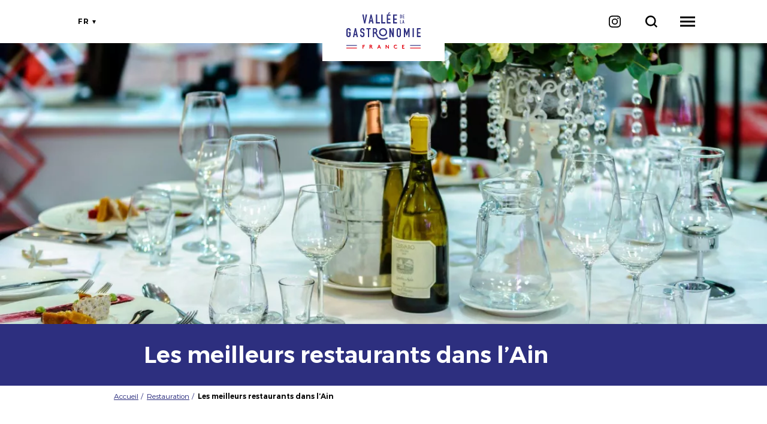

--- FILE ---
content_type: text/html; charset=UTF-8
request_url: https://www.valleedelagastronomie.com/restauration/les-meilleurs-restaurants-dans-lain
body_size: 5861
content:
<!DOCTYPE html>
<html lang="fr" dir="ltr">
    <head>
        <meta charset="utf-8" />
<meta name="description" content="Envie d’une escapade gourmande le temps d’un weekend ? La Vallée de la Gastronomie-France® vous" />
<meta property="og:description" content="Envie d’une escapade gourmande le temps d’un weekend ? La Vallée de la Gastronomie-France® vous" />
<meta property="og:title" content="Les meilleurs restaurants dans l’Ain" />
<meta property="og:image" content="https://www.valleedelagastronomie.com/sites/default/files/styles/ogimage/public/2021-02/restaurant-ain.jpg.webp?itok=DvoxTdbI" />
<meta name="twitter:image" content="https://www.valleedelagastronomie.com/sites/default/files/styles/twitterimage/public/2021-02/restaurant-ain.jpg.webp?itok=OCX6biXH" />
<meta name="twitter:image:alt" content="Les meilleurs restaurants dans l’Ain" />
<meta property="og:url" content="https://www.valleedelagastronomie.com/restauration/les-meilleurs-restaurants-dans-lain" />
<meta name="twitter:card" content="summary_large_image" />
<meta name="twitter:title" content="Les meilleurs restaurants dans l’Ain" />
<meta name="twitter:description" content="Envie d’une escapade gourmande le temps d’un weekend ? La Vallée de la Gastronomie-France® vous" />
<meta name="MobileOptimized" content="width" />
<meta name="HandheldFriendly" content="true" />
<meta name="viewport" content="width=device-width, initial-scale=1.0" />
<link rel="canonical" href="https://www.valleedelagastronomie.com/restauration/les-meilleurs-restaurants-dans-lain" />
<link rel="icon" href="/core/misc/favicon.ico" type="image/vnd.microsoft.icon" />
<link rel="alternate" hreflang="fr" href="https://www.valleedelagastronomie.com/restauration/les-meilleurs-restaurants-dans-lain" />

        <title>Les meilleurs restaurants dans l’Ain</title>
        <link rel="stylesheet" media="all" href="/sites/default/files/css/css_9m8-tA3IQf8ThlLQYTTZUyEweCvyR908Tg0XCbKYOfY.css" />
<link rel="stylesheet" media="all" href="/sites/default/files/css/css_9pgbEXaB1TDPXK_DCXVQP6jN4ViM9aQilWaW97H5mY4.css" />

        
        <link rel="preconnect" href="https://fonts.gstatic.com/" crossorigin>
        <link rel="preload" as="font" href="/sites/default/themes/vdlg/fonts/trueno/trueno_light.woff2" type="font/woff2" crossorigin>
        <link rel="preload" as="font" href="/sites/default/themes/vdlg/fonts/trueno/trueno_regular.woff2" type="font/woff2" crossorigin>
        <link rel="preload" as="font" href="/sites/default/themes/vdlg/fonts/trueno/trueno_bold.woff2" type="font/woff2" crossorigin>
        <link rel="apple-touch-icon" sizes="152x152" href="/sites/default/themes/vdlg/images/favicons/apple-touch-icon.png">
        <link rel="icon" type="image/png" sizes="32x32" href="/sites/default/themes/vdlg/images/favicons/favicon-32x32.png">
        <link rel="icon" type="image/png" sizes="16x16" href="/sites/default/themes/vdlg/images/favicons/favicon-16x16.png">
        <link rel="manifest" href="/sites/default/themes/vdlg/images/favicons/site.webmanifest">
        <link rel="mask-icon" href="/sites/default/themes/vdlg/images/favicons/safari-pinned-tab.svg" color="#E7363F">
        <link rel="shortcut icon" href="/sites/default/themes/vdlg/images/favicons/favicon.ico">
        <meta name="msapplication-TileColor" content="#E7363F">
        <meta name="msapplication-config" content="/sites/default/themes/vdlg/images/favicons/browserconfig.xml">
        <meta name="theme-color" content="#E7363F">
        <script type="application/ld+json">[{"@context":"http:\/\/schema.org","@type":"BreadcrumbList","itemListElement":[{"@type":"ListItem","position":1,"item":{"@id":"https:\/\/www.valleedelagastronomie.com\/","name":"Accueil"}},{"@type":"ListItem","position":2,"item":{"@id":"https:\/\/www.valleedelagastronomie.com\/mag?categories%5B0%5D=25","name":"Restauration"}},{"@type":"ListItem","position":3,"item":{"@id":"https:\/\/www.valleedelagastronomie.com\/restauration\/les-meilleurs-restaurants-dans-lain","name":"Les meilleurs restaurants dans l\u2019Ain"}}]}]</script>
        <!-- Matomo AURAT -->
        <script>
            var _paq = window._paq = window._paq || [];
            /* tracker methods like "setCustomDimension" should be called before "trackPageView" */
            _paq.push(['trackPageView']);
            _paq.push(['enableLinkTracking']);
            (function() {
                var u="https://matomo.auvergnerhonealpes-tourisme.com/";
                _paq.push(['setTrackerUrl', u+'matomo.php']);
                _paq.push(['setSiteId', '15']);
                var d=document, g=d.createElement('script'), s=d.getElementsByTagName('script')[0];
                g.async=true; g.src=u+'matomo.js'; s.parentNode.insertBefore(g,s);
            })();
        </script>
        <!-- End Matomo AURAT -->
        <!-- Matomo Tag Manager AURAT -->
        <script>
            (function() {
                var d=document, g=d.createElement('script'), s=d.getElementsByTagName('script')[0];
                g.async=true; g.src='https://matomo.auvergnerhonealpes-tourisme.com/js/container_si4aD4IY.js'; s.parentNode.insertBefore(g,s);
            })();
        </script>
        <!-- End Matomo Tag Manager AURAT -->
        <!-- GTM -->
        <script>(function(w,d,s,l,i){w[l]=w[l]||[];w[l].push({'gtm.start':
            new Date().getTime(),event:'gtm.js'});var f=d.getElementsByTagName(s)[0],
            j=d.createElement(s),dl=l!='dataLayer'?'&l='+l:'';j.async=true;j.src=
            'https://www.googletagmanager.com/gtm.js?id='+i+dl;f.parentNode.insertBefore(j,f);
        })(window,document,'script','dataLayer','GTM-PFN9BRD');</script>
        <!-- End GTM  -->
    </head>
    <body>
        <noscript><iframe src="https://www.googletagmanager.com/ns.html?id=GTM-PFN9BRD" height="0" width="0" style="display:none;visibility:hidden"></iframe></noscript>
        
          <div class="dialog-off-canvas-main-canvas" data-off-canvas-main-canvas>
    <div class="layout-container">
    <header id="header-page">  <div>
    <div id="block-menuvalleedelagastronomie">
  
    
      <div id="menu-head">
    <a class="logo d-inline-block" href="/" title="Vallée de la Gastronomie">
        <div class="content-logo-vdlg-simple d-md-none"><div class="logo-vdlg-simple" style="--width-logo:5.5px"></div></div>
        <img src="/sites/default/themes/vdlg/images/vdlg.svg" alt="Logo Vallée de la Gastronomie" class="img d-none d-md-inline-block" />
    </a>
    <div id="shortcuts">
        <div id="toggle-languages"><ul class="language-switcher cursor-pointer"><li hreflang="fr" data-drupal-link-system-path="node/73" class="fr is-active"><a href="/restauration/les-meilleurs-restaurants-dans-lain" class="language-link is-active" hreflang="fr" data-drupal-link-system-path="node/73">fr</a></li><li hreflang="en" data-drupal-link-system-path="&lt;front&gt;" class="en"><a href="https://www.valleedelagastronomie.com/en" class="language-link" hreflang="en" data-drupal-link-system-path="&lt;front&gt;">en</a></li></ul></div>
        <a id="instagram" class="reseau-social cursor-pointer" href="https://www.instagram.com/valleedelagastronomie" title="Notre Instagram" target="_blank" rel="noopener"><i class="icon"></i></a>
        <a id="open-global-search" href="/search/global/ajax" rel="nofollow, noindex" class="use-ajax" title="Je recherche"><i class="icon"></i></a>
        <div id="toggle-menu" class="cursor-pointer"><span class="d-block"></span></div>
    </div>
    <div id="menu-overlay">
        <div class="overlay-alpha"></div>
        <div class="content-overlay">
            <nav class="nav-overlay">
                                                                                                                            <ul>
                                                                                    <li>
                                    <a href="/nos-offres" title="Nos offres">Nos offres</a>
                                                                                                                                                                        <ul>
                                                                                    <li>
                                    <a href="/nos-offres?typeOffre%5B0%5D=experience-remarquable" title="Expériences remarquables">Expériences remarquables</a>
                                                                    </li>
                                                            <li>
                                    <a href="/nos-offres" title="Toutes les offres">Toutes les offres</a>
                                                                    </li>
                                                    </ul>
                                    
                                                                    </li>
                                                            <li>
                                    <a href="/le-territoire" title="Le Territoire">Le Territoire</a>
                                                                                                                                                                        <ul>
                                                                                    <li>
                                    <a href="/destinations" title="Destinations">Destinations</a>
                                                                    </li>
                                                            <li>
                                    <a href="/parcours" title="Itinéraires">Itinéraires</a>
                                                                    </li>
                                                    </ul>
                                    
                                                                    </li>
                                                            <li>
                                    <a href="/thematiques" title="Inspirez-vous">Inspirez-vous</a>
                                                                    </li>
                                                    </ul>
                                    
                            </nav>
        </div>
    </div>
</div>

  </div>

  </div>
</header>
    <main role="main"><div class="layout-content">  <div>
    <div data-drupal-messages-fallback class="hidden"></div><div id="block-vdlg-content">
  
    
      <article role="article" class="node-objet-listing intuitiv-vue node node-page-edito full" data-id="73" data-id-intuitiv="edito-73">
    <header id="header-content">
        
  <div class="col-12 col-nopadding">
    <div class="visually-hidden">Image</div>
              <div><div class="image media full">
    
  <div>
    <div class="visually-hidden">Image</div>
              <div>    <picture>
                  <source srcset="/sites/default/files/styles/1600x540/public/2021-02/restaurant-ain.jpg.webp?itok=zECsjAf7 1x" media="(min-width: 1600px)" type="image/webp"/>
              <source srcset="/sites/default/files/styles/1200x440/public/2021-02/restaurant-ain.jpg.webp?itok=bdbqzMAP 1x" media="(min-width: 1200px)" type="image/webp"/>
              <source srcset="/sites/default/files/styles/992x400/public/2021-02/restaurant-ain.jpg.webp?itok=Ob1Ub5y7 1x" media="(min-width: 992px)" type="image/webp"/>
              <source srcset="/sites/default/files/styles/768x410/public/2021-02/restaurant-ain.jpg.webp?itok=b5dwlOKP 1x" media="(min-width: 768px)" type="image/webp"/>
                  <img loading="eager" src="/sites/default/files/styles/360x390/public/2021-02/restaurant-ain.jpg.webp?itok=l8T56ruJ" alt="Restaurant" />

  </picture>

</div>
          </div>
    </div></div>
          </div>

        <div class="section-title-infos">
            <div class="content-title-infos">
                
                <h1>Les meilleurs restaurants dans l’Ain</h1>
                
                
            </div>
        </div>
    </header>
    <div class="container">
        <div class="row">
            <div id="load-breadcrumb"></div>
        </div>
    </div>
    <div class="container-fluid">
        <div class="content-article">
      <div class="section-composants-eck">
              <div class="container">
<div class="section-wysiwyg row eck-entity">
    
            <div><p>Envie d’une escapade gourmande le temps d’un weekend ? La Vallée de la Gastronomie-France® vous propose notamment deux adresses de choix dans ce département. </p>

<h2>UN RESTAURANT DANS L’AIN ÉTOILÉ : LE RAISIN</h2>

<p>Céline et Frédéric Michel vous accueillent dans leur superbe établissement situé au carrefour des grands axes européens, entre la Bresse et la Bourgogne. Laissez-vous tenter par leur cuisine gourmande et sincère. Le chef a été formé par les grands noms de la cuisine française (Régis Marcon et Éric Pras ou encore Daniel Galmiche).</p>

<p>Les menus du <a aria-label=" (s’ouvre dans un nouvel onglet)" href="https://www.leraisin.com/" rel="noreferrer noopener" target="_blank">restaurant Le Raisin</a> changent régulièrement car ils sont tous concoctés à partir de produits frais et de saison. Ainsi, durant la saison automnale et hivernale, vous pourrez découvrir dans ce restaurant de l’Ain, la Pressée de butternut du mâconnais avec Jambour de Savoir, œuf fermier poché puis fumé et vinaigrette de yuzu, les Grenouilles fraîches sautées comme en Dombes, au beurre de Bresse persilladé ou encore le Poulet de Bresse “Miéral” en deux façons. </p>

<p>Les fins gourmets ne se tromperont pas en découvrant ce restaurant de l’Ain couronné d’une étoile au Guide Michelin.</p>

<h2>L’ESPRIT BISTRONOMIQUE DE LA TOQUE ROSE</h2>

<p>Derrière cette enseigne colorée se cache Fanny Saint-Sulpice, une femme chef au parcours riche en expériences culinaires (formation auprès des chefs Téjérina, découverte des saveurs méditerranéenne, puis singapouriennes pour enfin revenir en France à Paris et à Saint-Tropez). À 30 ans, elle décide d’ouvrir son restaurant en Bresse : <a aria-label=" (s’ouvre dans un nouvel onglet)" href="http://www.latoquerose.fr/" rel="noreferrer noopener" target="_blank">La Toque Rose</a>. </p>

<p>Ce maître restaurateur vous invite là encore à découvrir une cuisine traditionnelle revisitée avec charme et audace. C’est notamment le cas de son menu intitulé “Mamie Paulette”, qui vous propose de Fines goujonnettes de carpe des Dombes en panure japonaise et ses Grenouilles fraîches, faites avec amour et simplicité en persillade accompagné d’un gratin dauphinois au romarin. Le restaurant La Toque Rose se trouve à Malafretaz.</p>
</div>
      
</div>
</div>
          </div>
  </div>
    </div>
</article>

  </div>
<div id="block-actualite">
  
    
      <div  class="container-fluid content-actualite">
    <div class="content-text">
        
            <div class="h2-style">C&#039;est de saison !</div>
      
        
            <div class="paragraph-style">Découvrez les suggestions gourmandes de saison...</div>
      
        <a class="bouton" href="/c-est-de-saison">
            <div>Découvrir</div>
      </a>
    </div>
    <div class="content-media">
        
  <div class="media">
    <div class="visually-hidden">Image</div>
              <div>    <picture>
                  <source srcset="/sites/default/files/styles/1200x350/public/2024-11/ar2174-M.Dupont18_12758.jpg-4000px.JPG.webp?itok=RkOTz4-9 1x" media="(min-width: 1600px)" type="image/webp"/>
              <source srcset="/sites/default/files/styles/900x240/public/2024-11/ar2174-M.Dupont18_12758.jpg-4000px.JPG.webp?itok=k7yyogXC 1x" media="(min-width: 1200px)" type="image/webp"/>
              <source srcset="/sites/default/files/styles/422x240/public/2024-11/ar2174-M.Dupont18_12758.jpg-4000px.JPG.webp?itok=yYwuyByi 1x" media="(min-width: 992px)" type="image/webp"/>
              <source srcset="/sites/default/files/styles/700x240/public/2024-11/ar2174-M.Dupont18_12758.jpg-4000px.JPG.webp?itok=vSAIBufM 1x" media="(min-width: 768px)" type="image/webp"/>
                  <img src="/sites/default/files/styles/350x200/public/2024-11/ar2174-M.Dupont18_12758.jpg-4000px.JPG.webp?itok=BMMSX889" alt="@M.Dupont" loading="lazy" />

  </picture>

</div>
          </div>

    </div>
</div>

  </div>

  </div>
</div></main>
    <footer id="footer-page" role="contentinfo">    
    <div  class="content">
        <div class="container-fluid section-footer">
            <a class="logo d-inline-block" href="/" title="Vallée de la Gastronomie"><div class="img d-inline-block"></div></a>
            <p class="avertissement">L’abus d’alcool est dangereux pour la santé. Pour votre santé, mangez au moins cinq fruits et légumes par jour</p>
            <div class="section-menus">
                <nav role="navigation" aria-labelledby="block-vdlg-footer-menu" id="block-vdlg-footer">
            
  

        
              <ul>
              <li>
        <a href="/mag" data-drupal-link-system-path="node/3">Le Magazine</a>
              </li>
          <li>
        <a href="/qui-sommes-nous" data-drupal-link-system-path="node/86">Qui sommes-nous ?</a>
              </li>
          <li>
        <a href="/mentions-legales" data-drupal-link-system-path="node/17">Mentions légales</a>
              </li>
          <li>
        <a href="/politique-de-confidentialite" data-drupal-link-system-path="node/126">Politique de confidentialité</a>
              </li>
          <li>
        <a href="https://www.valleedelagastronomie.com/accessibilite-numerique">Accessibilité : site non conforme</a>
              </li>
        </ul>
  


  </nav>

                <nav role="navigation" aria-labelledby="block-apropos-menu" id="block-apropos">
            
  

        
              <ul>
              <li>
        <a href="https://www.valleedelagastronomie.com/sites/default/files/2024-04/Carte-touristique-gastronomique-bourgogne-rhone.pdf">Carte touristique (Fichier PDF)</a>
              </li>
          <li>
        <a href="/destinations" data-drupal-link-system-path="node/8">Destinations</a>
              </li>
          <li>
        <a href="/nos-offres?typeOffre%5B0%5D=experience-remarquable" data-drupal-link-query="{&quot;typeOffre&quot;:[&quot;experience-remarquable&quot;]}" data-drupal-link-system-path="listing/85518">Expériences Remarquables</a>
              </li>
          <li>
        <a href="/thematiques" data-drupal-link-system-path="node/20">Inspirez-vous</a>
              </li>
          <li>
        <a href="/nos-offres" data-drupal-link-system-path="listing/85518">Offres Gourmandes</a>
              </li>
        </ul>
  


  </nav>

                <div class="content-boutons">
                    <div><a href="/presse" class="bouton blanc">Presse</a></div>
                    <div><a href="/tour-operators-travel-agents" class="bouton blanc">TO/Travel agents</a></div>
                    <div><a href="/devenez-acteur" class="bouton bg-blanc">Devenez membre</a></div>
                </div>
            </div>
        </div>
        <div id="block-partenaires">
  
    
      <div class="container-fluid"><div class="partenaires"><div class="partenaire d-inline-block"><a href="https://www.auvergnerhonealpes.fr/" >
  <div>
    <div class="visually-hidden">Image</div>
              <div>  <img loading="lazy" src="/sites/default/files/styles/logo_partenaire/public/2026-01/Bandeau_AG-Charte_Region-Europe_blanc.png.webp?itok=D5yIB24l" width="332" height="35" alt="Logo blanc de la région Auvergne Rhône-Alpes" />


</div>
          </div>
</a></div><div class="partenaire d-inline-block"><a href="https://www.auvergnerhonealpes-tourisme.com/" >
  <div>
    <div class="visually-hidden">Image</div>
              <div>  <img loading="lazy" src="/sites/default/files/styles/logo_partenaire/public/2020-09/auvergne-rhone-alpes-tourisme.png.webp?itok=1eSnoOx1" width="106" height="35" alt="Logo d&#039;Auvergne-Rhône-Alpes Tourisme" />


</div>
          </div>
</a></div><div class="partenaire d-inline-block"><a href="https://www.bourgognefranchecomte.fr/" >
  <div>
    <div class="visually-hidden">Image</div>
              <div>  <img loading="lazy" src="/sites/default/files/styles/logo_partenaire/public/2020-09/region-bourgogne-franche-comte.png.webp?itok=y2CmHkOQ" width="47" height="35" alt="Logo de la région Bourgogne-Franche-Comté" />


</div>
          </div>
</a></div><div class="partenaire d-inline-block"><a href="https://www.bourgognefranchecomte.com/" >
  <div>
    <div class="visually-hidden">Image</div>
              <div>  <img loading="lazy" src="/sites/default/files/styles/logo_partenaire/public/2020-09/bourgogne-franche-comte-tourisme-1.png.webp?itok=RR68OmIY" width="34" height="35" alt="Logo de Bourgogne-Franche-Comté Tourisme" />


</div>
          </div>
</a></div><div class="partenaire d-inline-block"><a href="https://www.maregionsud.fr/" >
  <div>
    <div class="visually-hidden">Image</div>
              <div>  <img loading="lazy" src="/sites/default/files/styles/logo_partenaire/public/2024-12/logo-vectoriel-region-sud-provence-alpes-cote-d-azur-horizontal.jpg.webp?itok=d3SnigWq" width="141" height="35" alt="Région Sud Provence-Alpes-Côte d&#039;Azur" />


</div>
          </div>
</a></div><div class="partenaire d-inline-block"><a href="https://wwws.airfrance.fr/" >
  <div>
    <div class="visually-hidden">Image</div>
              <div>  <img loading="lazy" src="/sites/default/files/styles/logo_partenaire/public/2023-10/air-france-white-300.png.webp?itok=i_V_asiT" width="124" height="35" alt="Logo Air France" />


</div>
          </div>
</a></div><div class="partenaire d-inline-block"><a href="https://www.france.fr/" >
  <div>
    <div class="visually-hidden">Image</div>
              <div>  <img loading="lazy" src="/sites/default/files/styles/logo_partenaire/public/2021-05/Logo-Atout-France_2020_blanc.png.webp?itok=pjtPWmzq" width="67" height="35" alt="Logo Atout France" />


</div>
          </div>
</a></div></div></div>
  </div>

    </div>
</footer></div>

  </div>

        
        <script type="application/json" data-drupal-selector="drupal-settings-json">{"path":{"baseUrl":"\/","scriptPath":null,"pathPrefix":"","currentPath":"node\/73","currentPathIsAdmin":false,"isFront":false,"currentLanguage":"fr"},"pluralDelimiter":"\u0003","suppressDeprecationErrors":true,"ajaxPageState":{"libraries":"core\/picturefill,system\/base,vdlg\/global-styling","theme":"vdlg","theme_token":null},"ajaxTrustedUrl":[],"user":{"uid":0,"permissionsHash":"3eb6b2e066508e59278facc65002957f6c818573b214af8ab7bb913438a8913b"}}</script>
<script src="/sites/default/files/js/js_97f9O_RELtkLHE9ONPzb2xMtvj3jRXpfgM8Qyg3UbH8.js"></script>

    </body>
</html>


--- FILE ---
content_type: image/svg+xml
request_url: https://www.valleedelagastronomie.com/sites/default/themes/vdlg/images/vdlg.svg
body_size: 2398
content:
<svg xmlns="http://www.w3.org/2000/svg" viewBox="0 0 412.62 201.46"><defs><style>.cls-1{fill:#2d2e7f;}.cls-2{fill:#e20613;}</style></defs><path class="cls-1" d="M20,90.11a11.74,11.74,0,0,0-3.82-2.26,12.28,12.28,0,0,0-8.56,0,11.85,11.85,0,0,0-3.82,2.26A11.07,11.07,0,0,0,1,93.9a12.72,12.72,0,0,0-1,5.28v26.15a12.65,12.65,0,0,0,1,5.32,11.14,11.14,0,0,0,2.75,3.76,12,12,0,0,0,3.82,2.26,12.43,12.43,0,0,0,8.56,0A11.92,11.92,0,0,0,20,134.41a11.14,11.14,0,0,0,2.75-3.76,12.65,12.65,0,0,0,1-5.32V109.4h-12v6.26h4.93v9.67a4.71,4.71,0,0,1-1.43,3.79,5,5,0,0,1-3.37,1.22,5,5,0,0,1-3.37-1.22,4.71,4.71,0,0,1-1.43-3.79V99.18a4.74,4.74,0,0,1,1.43-3.79,5,5,0,0,1,3.37-1.21,5,5,0,0,1,3.37,1.21,4.74,4.74,0,0,1,1.43,3.79v2.51h7.09V99.18a12.72,12.72,0,0,0-1-5.28A11.07,11.07,0,0,0,20,90.11"/><path class="cls-1" d="M47.63,87.5,36.58,137h7.09l2.09-10.64h9.66L57.51,137H64.6l-11-49.51ZM47,119.7l3.48-17.94h.13L54.1,119.7Z"/><path class="cls-1" d="M97.53,90.63a12.12,12.12,0,0,0-3.76-2.57,11.75,11.75,0,0,0-4.83-1,12.43,12.43,0,0,0-5.35,1.08,10.69,10.69,0,0,0-3.79,2.89,12.22,12.22,0,0,0-2.26,4.31,18,18,0,0,0-.77,5.28,17,17,0,0,0,1.57,7.76q1.56,3.09,6.15,5l5.08,2.09a17.55,17.55,0,0,1,2.12,1,3.56,3.56,0,0,1,1.25,1.25,5,5,0,0,1,.59,2,30.61,30.61,0,0,1,.14,3.2c0,1.11,0,2.13-.14,3.06a6,6,0,0,1-.66,2.33,3.66,3.66,0,0,1-1.53,1.46,6.33,6.33,0,0,1-2.82.52,4.47,4.47,0,0,1-3.86-1.57,5.8,5.8,0,0,1-1.14-3.51V123h-7.1v2.64a11.53,11.53,0,0,0,7.3,10.85,12.73,12.73,0,0,0,4.8.9,13.5,13.5,0,0,0,5.77-1.11,9.78,9.78,0,0,0,3.79-3,12.23,12.23,0,0,0,2.06-4.59,25.86,25.86,0,0,0,.62-5.8,36.83,36.83,0,0,0-.28-4.84,12,12,0,0,0-1.07-3.75,8.73,8.73,0,0,0-2.26-2.85,13.49,13.49,0,0,0-3.83-2.12l-5.42-2.16a11,11,0,0,1-2.19-1.11,3.92,3.92,0,0,1-1.22-1.29A4.29,4.29,0,0,1,84,103a24.07,24.07,0,0,1-.11-2.46,13.23,13.23,0,0,1,.21-2.4,5.91,5.91,0,0,1,.73-2,4.26,4.26,0,0,1,1.46-1.43,4.68,4.68,0,0,1,2.4-.55A4.24,4.24,0,0,1,92.52,96a7.54,7.54,0,0,1,1.15,4.21v1.6h7.09V98.28a10.51,10.51,0,0,0-.83-4.07,11.61,11.61,0,0,0-2.4-3.58"/><polygon class="cls-1" points="111.54 94.18 119.74 94.18 119.74 137.01 126.84 137.01 126.84 94.18 135.04 94.18 135.04 87.5 111.54 87.5 111.54 94.18"/><polygon class="cls-1" points="263.67 87.5 256.58 87.5 256.58 117.33 256.44 117.33 245.73 87.5 238.92 87.5 238.92 137.01 246.01 137.01 246.01 107.25 246.15 107.25 257 137.01 263.67 137.01 263.67 87.5"/><path class="cls-1" d="M302.13,130.65a12.65,12.65,0,0,0,1-5.32V99.18a12.72,12.72,0,0,0-1-5.28,11.2,11.2,0,0,0-2.75-3.79,11.79,11.79,0,0,0-3.83-2.26,12.25,12.25,0,0,0-8.55,0,11.74,11.74,0,0,0-3.82,2.26,10.94,10.94,0,0,0-2.75,3.79,12.57,12.57,0,0,0-1,5.28v26.15a12.5,12.5,0,0,0,1,5.32,11,11,0,0,0,2.75,3.76,11.92,11.92,0,0,0,3.82,2.26,12.4,12.4,0,0,0,8.55,0,12,12,0,0,0,3.83-2.26,11.27,11.27,0,0,0,2.75-3.76m-6.05-5.32a4.71,4.71,0,0,1-1.43,3.79,5.28,5.28,0,0,1-6.75,0,4.71,4.71,0,0,1-1.42-3.79V99.18a4.73,4.73,0,0,1,1.42-3.79,5.31,5.31,0,0,1,6.75,0,4.74,4.74,0,0,1,1.43,3.79Z"/><polygon class="cls-1" points="335.23 113.72 335.09 113.72 325.98 87.5 319.16 87.5 319.16 137.01 326.25 137.01 326.25 106.9 326.39 106.9 333.35 128.18 336.89 128.18 343.92 106.9 344.06 106.9 344.06 137.01 351.15 137.01 351.15 87.5 344.27 87.5 335.23 113.72"/><rect class="cls-1" x="367.77" y="87.5" width="7.09" height="49.51"/><polygon class="cls-1" points="412.62 94.18 412.62 87.5 391.48 87.5 391.48 137.01 412.62 137.01 412.62 129.92 398.58 129.92 398.58 116.43 410.81 116.43 410.81 109.76 398.58 109.76 398.58 94.18 412.62 94.18"/><path class="cls-1" d="M204.06,144.22c-16,0-25.65-8.35-29.36-16.17-.6-1.27-1.15-2.54-1.7-3.78-1.68-3.84-3.5-8-6.36-10.84a10.74,10.74,0,0,0,3.48-4,18.43,18.43,0,0,0,1.36-7.41q0-14.52-12.52-14.53h-12.1V137H154V116.94c.91,0,1.91,0,2.74,0h1.13c3.8,0,5.47,3,8.64,10.19.57,1.3,1.16,2.64,1.79,4,4.64,9.79,16.49,20.25,35.81,20.25,7.9,0,16.46-2.2,26.16-6.72l-3-6.47c-8.62,4-16.41,6.05-23.15,6.05M154,94.18h4.38a8.47,8.47,0,0,1,3.13.48,4,4,0,0,1,1.85,1.5,6,6,0,0,1,.87,2.43,27.41,27.41,0,0,1,0,6.61,6.46,6.46,0,0,1-.8,2.4,3.84,3.84,0,0,1-1.71,1.49,7.09,7.09,0,0,1-3,.53H154Z"/><path class="cls-1" d="M181.58,110a22.49,22.49,0,1,0,22.48-22.49A22.51,22.51,0,0,0,181.58,110m37.82,0a15.34,15.34,0,1,1-15.34-15.34A15.35,15.35,0,0,1,219.4,110"/><path class="cls-1" d="M298.38,12.31h4.26a4.92,4.92,0,0,1,3.75,1.37,5.33,5.33,0,0,1,1.3,3.82v9.4a5.62,5.62,0,0,1-1.37,4.16,5.39,5.39,0,0,1-3.93,1.34h-4Zm2.88,17.38h1.32a2.14,2.14,0,0,0,1.73-.61,3,3,0,0,0,.5-1.9V17.5a3,3,0,0,0-.48-1.83,2.05,2.05,0,0,0-1.75-.65h-1.32Z"/><polygon class="cls-1" points="313.22 12.31 321.79 12.31 321.79 15.02 316.1 15.02 316.1 20.92 321.06 20.92 321.06 23.63 316.1 23.63 316.1 29.52 321.79 29.52 321.79 32.4 313.22 32.4 313.22 12.31"/><polygon class="cls-1" points="298.65 41.87 301.53 41.87 301.53 59.07 307.22 59.07 307.22 61.95 298.65 61.95 298.65 41.87"/><path class="cls-1" d="M315.09,41.87h2.4L322,62H319.1l-.85-4.31h-3.92L313.49,62h-2.88Zm1.22,5.78h-.06l-1.41,7.28h2.88Z"/><polygon class="cls-1" points="104.98 61.54 115.14 12.03 107.63 12.03 101.92 46.59 101.78 46.59 96.15 12.03 88.64 12.03 98.72 61.54 104.98 61.54"/><path class="cls-1" d="M144.27,61.54h7.1L140.31,12H134.4L123.34,61.54h7.09l2.09-10.64h9.67Zm-10.5-17.31,3.48-17.94h.14l3.48,17.94Z"/><polygon class="cls-1" points="185.96 54.45 171.23 54.45 171.23 12.03 164.13 12.03 164.13 61.54 185.96 61.54 185.96 54.45"/><polygon class="cls-1" points="215.92 54.45 201.19 54.45 201.19 12.03 194.09 12.03 194.09 61.54 215.92 61.54 215.92 54.45"/><polygon class="cls-1" points="243.8 0 236.29 0 230.03 9.8 234.62 9.8 243.8 0"/><polygon class="cls-1" points="245.47 54.45 231.42 54.45 231.42 40.96 243.66 40.96 243.66 34.29 231.42 34.29 231.42 18.71 245.47 18.71 245.47 12.03 224.33 12.03 224.33 61.54 245.47 61.54 245.47 54.45"/><polygon class="cls-1" points="280.93 54.45 266.89 54.45 266.89 40.96 279.13 40.96 279.13 34.29 266.89 34.29 266.89 18.71 280.93 18.71 280.93 12.03 259.79 12.03 259.79 61.54 280.93 61.54 280.93 54.45"/><polygon class="cls-2" points="94.21 183.8 94.21 188.14 100.65 188.14 100.65 191.73 94.21 191.73 94.21 201.16 90.17 201.16 90.17 180.21 102.74 180.21 102.74 183.8 94.21 183.8"/><path class="cls-2" d="M133.14,191.88v9.29h-4v-21h7.64a6.38,6.38,0,0,1,4.58,1.55,5.89,5.89,0,0,1,0,8.57,5.27,5.27,0,0,1-2.1,1.22l7.85,9.62h-5l-7.45-9.29Zm3.36-3.59a2.47,2.47,0,0,0,2-.63,2.41,2.41,0,0,0,.6-1.58,2.22,2.22,0,0,0-2.63-2.28h-3.36v4.49Z"/><path class="cls-2" d="M171.48,201.17l9-21h2.85l9,21h-4.22l-2-4.65h-8.41l-2,4.65Zm7.73-8.24h5.32l-2.66-6.2Z"/><polygon class="cls-2" points="218.05 180.21 220.9 180.21 232.57 193.86 232.57 180.21 236.62 180.21 236.62 201.16 233.77 201.16 222.09 187.51 222.09 201.16 218.05 201.16 218.05 180.21"/><path class="cls-2" d="M267.32,190.69a7,7,0,0,0,7.16,7.18,7.34,7.34,0,0,0,5.92-2.9l2.79,2.48a11,11,0,0,1-8.81,4c-6.52,0-11.1-4.76-11.1-10.77a10.62,10.62,0,0,1,11.05-10.78,10.92,10.92,0,0,1,7.66,3l-2.61,2.76a7.15,7.15,0,0,0-5.08-2.16,7,7,0,0,0-7,7.19"/><polygon class="cls-2" points="313.59 183.8 313.59 188.14 320.03 188.14 320.03 191.73 313.59 191.73 313.59 197.57 322.42 197.57 322.42 201.16 309.55 201.16 309.55 180.21 322.12 180.21 322.12 183.8 313.59 183.8"/><rect class="cls-2" y="196" width="58.53" height="3.91"/><rect class="cls-1" y="181.5" width="58.53" height="3.9"/><rect class="cls-2" x="354.09" y="196" width="58.53" height="3.91"/><rect class="cls-1" x="354.09" y="181.5" width="58.53" height="3.9"/></svg>